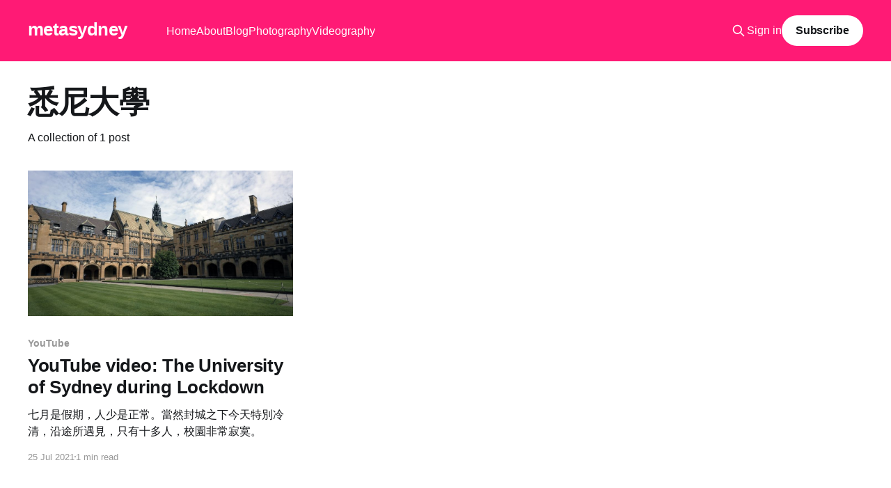

--- FILE ---
content_type: text/html; charset=utf-8
request_url: https://www.metasydney.com/tag/xi-ni-da-xue/
body_size: 3296
content:
<!DOCTYPE html>
<html lang="en">
<head>

    <title>悉尼大學 - metasydney</title>
    <meta charset="utf-8" />
    <meta http-equiv="X-UA-Compatible" content="IE=edge" />
    <meta name="HandheldFriendly" content="True" />
    <meta name="viewport" content="width=device-width, initial-scale=1.0" />
    
    <link rel="preload" as="style" href="https://www.metasydney.com/assets/built/screen.css?v=366ce8ae08" />
    <link rel="preload" as="script" href="https://www.metasydney.com/assets/built/casper.js?v=366ce8ae08" />

    <link rel="stylesheet" type="text/css" href="https://www.metasydney.com/assets/built/screen.css?v=366ce8ae08" />

    <link rel="canonical" href="https://www.metasydney.com/tag/xi-ni-da-xue/">
    <meta name="referrer" content="no-referrer-when-downgrade">
    
    <meta property="og:site_name" content="metasydney">
    <meta property="og:type" content="website">
    <meta property="og:title" content="悉尼大學 - metasydney">
    <meta property="og:description" content="書寫悉尼, 澳洲, 人間. 姚啟榮（迅清）個人網誌 | Personal blog, ideas, thoughts and stories of Kai Wing Yiu (Wing Yiu)">
    <meta property="og:url" content="https://www.metasydney.com/tag/xi-ni-da-xue/">
    <meta property="og:image" content="https://www.metasydney.com/content/images/size/w1200/2025/04/20250402-G1011210.jpg">
    <meta property="article:publisher" content="https://www.facebook.com/Metasydney-103590158590988">
    <meta name="twitter:card" content="summary_large_image">
    <meta name="twitter:title" content="悉尼大學 - metasydney">
    <meta name="twitter:description" content="書寫悉尼, 澳洲, 人間. 姚啟榮（迅清）個人網誌 | Personal blog, ideas, thoughts and stories of Kai Wing Yiu (Wing Yiu)">
    <meta name="twitter:url" content="https://www.metasydney.com/tag/xi-ni-da-xue/">
    <meta name="twitter:image" content="https://www.metasydney.com/content/images/size/w1200/2025/04/20250402-G1011210.jpg">
    <meta name="twitter:site" content="@imagewings">
    <meta property="og:image:width" content="1200">
    <meta property="og:image:height" content="800">
    
    <script type="application/ld+json">
{
    "@context": "https://schema.org",
    "@type": "Series",
    "publisher": {
        "@type": "Organization",
        "name": "metasydney",
        "url": "https://www.metasydney.com/",
        "logo": {
            "@type": "ImageObject",
            "url": "https://www.metasydney.com/favicon.ico",
            "width": 48,
            "height": 48
        }
    },
    "url": "https://www.metasydney.com/tag/xi-ni-da-xue/",
    "name": "悉尼大學",
    "mainEntityOfPage": "https://www.metasydney.com/tag/xi-ni-da-xue/"
}
    </script>

    <meta name="generator" content="Ghost 6.13">
    <link rel="alternate" type="application/rss+xml" title="metasydney" href="https://www.metasydney.com/rss/">
    <script defer src="https://cdn.jsdelivr.net/ghost/portal@~2.56/umd/portal.min.js" data-i18n="true" data-ghost="https://www.metasydney.com/" data-key="46c7156fa661787ab2e20f66a0" data-api="https://metasydney.ghost.io/ghost/api/content/" data-locale="en" crossorigin="anonymous"></script><style id="gh-members-styles">.gh-post-upgrade-cta-content,
.gh-post-upgrade-cta {
    display: flex;
    flex-direction: column;
    align-items: center;
    font-family: -apple-system, BlinkMacSystemFont, 'Segoe UI', Roboto, Oxygen, Ubuntu, Cantarell, 'Open Sans', 'Helvetica Neue', sans-serif;
    text-align: center;
    width: 100%;
    color: #ffffff;
    font-size: 16px;
}

.gh-post-upgrade-cta-content {
    border-radius: 8px;
    padding: 40px 4vw;
}

.gh-post-upgrade-cta h2 {
    color: #ffffff;
    font-size: 28px;
    letter-spacing: -0.2px;
    margin: 0;
    padding: 0;
}

.gh-post-upgrade-cta p {
    margin: 20px 0 0;
    padding: 0;
}

.gh-post-upgrade-cta small {
    font-size: 16px;
    letter-spacing: -0.2px;
}

.gh-post-upgrade-cta a {
    color: #ffffff;
    cursor: pointer;
    font-weight: 500;
    box-shadow: none;
    text-decoration: underline;
}

.gh-post-upgrade-cta a:hover {
    color: #ffffff;
    opacity: 0.8;
    box-shadow: none;
    text-decoration: underline;
}

.gh-post-upgrade-cta a.gh-btn {
    display: block;
    background: #ffffff;
    text-decoration: none;
    margin: 28px 0 0;
    padding: 8px 18px;
    border-radius: 4px;
    font-size: 16px;
    font-weight: 600;
}

.gh-post-upgrade-cta a.gh-btn:hover {
    opacity: 0.92;
}</style>
    <script defer src="https://cdn.jsdelivr.net/ghost/sodo-search@~1.8/umd/sodo-search.min.js" data-key="46c7156fa661787ab2e20f66a0" data-styles="https://cdn.jsdelivr.net/ghost/sodo-search@~1.8/umd/main.css" data-sodo-search="https://metasydney.ghost.io/" data-locale="en" crossorigin="anonymous"></script>
    
    <link href="https://www.metasydney.com/webmentions/receive/" rel="webmention">
    <script defer src="/public/cards.min.js?v=366ce8ae08"></script>
    <link rel="stylesheet" type="text/css" href="/public/cards.min.css?v=366ce8ae08">
    <script defer src="/public/member-attribution.min.js?v=366ce8ae08"></script><style>:root {--ghost-accent-color: #ff1a75;}</style>
    <!-- Global site tag (gtag.js) - Google Analytics -->
<script async src="https://www.googletagmanager.com/gtag/js?id=G-6V5KYJTWGH"></script>
<script>
  window.dataLayer = window.dataLayer || [];
  function gtag(){dataLayer.push(arguments);}
  gtag('js', new Date());

  gtag('config', 'G-6V5KYJTWGH');
</script>

</head>
<body class="tag-template tag-xi-ni-da-xue is-head-left-logo has-cover">
<div class="viewport">

    <header id="gh-head" class="gh-head outer">
        <div class="gh-head-inner inner">
            <div class="gh-head-brand">
                <a class="gh-head-logo no-image" href="https://www.metasydney.com">
                        metasydney
                </a>
                <button class="gh-search gh-icon-btn" aria-label="Search this site" data-ghost-search><svg xmlns="http://www.w3.org/2000/svg" fill="none" viewBox="0 0 24 24" stroke="currentColor" stroke-width="2" width="20" height="20"><path stroke-linecap="round" stroke-linejoin="round" d="M21 21l-6-6m2-5a7 7 0 11-14 0 7 7 0 0114 0z"></path></svg></button>
                <button class="gh-burger" aria-label="Main Menu"></button>
            </div>

            <nav class="gh-head-menu">
                <ul class="nav">
    <li class="nav-home"><a href="https://www.metasydney.com/">Home</a></li>
    <li class="nav-about"><a href="https://www.metasydney.com/about/">About</a></li>
    <li class="nav-blog"><a href="https://www.metasydney.com/tag/blog/">Blog</a></li>
    <li class="nav-photography"><a href="https://www.metasydney.com/tag/photography/">Photography</a></li>
    <li class="nav-videography"><a href="https://www.metasydney.com/tag/video/">Videography</a></li>
</ul>

            </nav>

            <div class="gh-head-actions">
                    <button class="gh-search gh-icon-btn" aria-label="Search this site" data-ghost-search><svg xmlns="http://www.w3.org/2000/svg" fill="none" viewBox="0 0 24 24" stroke="currentColor" stroke-width="2" width="20" height="20"><path stroke-linecap="round" stroke-linejoin="round" d="M21 21l-6-6m2-5a7 7 0 11-14 0 7 7 0 0114 0z"></path></svg></button>
                    <div class="gh-head-members">
                                <a class="gh-head-link" href="#/portal/signin" data-portal="signin">Sign in</a>
                                <a class="gh-head-button" href="#/portal/signup" data-portal="signup">Subscribe</a>
                    </div>
            </div>
        </div>
    </header>

    <div class="site-content">
        
<main id="site-main" class="site-main outer">
<div class="inner posts">
    <div class="post-feed">

        <section class="post-card post-card-large">


            <div class="post-card-content">
            <div class="post-card-content-link">
                <header class="post-card-header">
                    <h2 class="post-card-title">悉尼大學</h2>
                </header>
                <div class="post-card-excerpt">
                        A collection of 1 post
                </div>
            </div>
            </div>

        </section>

            
<article class="post-card post tag-youtube tag-video tag-xi-ni tag-xi-ni-da-xue tag-xue-li-da-xue">

    <a class="post-card-image-link" href="/youtube-video-the-university-of-sydneyduring-lockdown/">

        <img class="post-card-image"
            srcset="/content/images/size/w300/2021/07/20210719_sydneyU_metasydney.jpg 300w,
                    /content/images/size/w600/2021/07/20210719_sydneyU_metasydney.jpg 600w,
                    /content/images/size/w1000/2021/07/20210719_sydneyU_metasydney.jpg 1000w,
                    /content/images/size/w2000/2021/07/20210719_sydneyU_metasydney.jpg 2000w"
            sizes="(max-width: 1000px) 400px, 800px"
            src="/content/images/size/w600/2021/07/20210719_sydneyU_metasydney.jpg"
            alt="YouTube video: The University of Sydney during Lockdown"
            loading="lazy"
        />


    </a>

    <div class="post-card-content">

        <a class="post-card-content-link" href="/youtube-video-the-university-of-sydneyduring-lockdown/">
            <header class="post-card-header">
                <div class="post-card-tags">
                        <span class="post-card-primary-tag">YouTube</span>
                </div>
                <h2 class="post-card-title">
                    YouTube video: The University of Sydney during Lockdown
                </h2>
            </header>
                <div class="post-card-excerpt">七月是假期，人少是正常。當然封城之下今天特別冷清，沿途所遇見，只有十多人，校園非常寂寞。</div>
        </a>

        <footer class="post-card-meta">
            <time class="post-card-meta-date" datetime="2021-07-25">25 Jul 2021</time>
                <span class="post-card-meta-length">1 min read</span>
        </footer>

    </div>

</article>

    </div>

    <nav class="pagination">
    <span class="page-number">Page 1 of 1</span>
</nav>

    
</div>
</main>

    </div>

    <footer class="site-footer outer">
        <div class="inner">
            <section class="copyright"><a href="https://www.metasydney.com">metasydney</a> &copy; 2026</section>
            <nav class="site-footer-nav">
                <ul class="nav">
    <li class="nav-privacy"><a href="https://www.metasydney.com/privacy/">Privacy</a></li>
    <li class="nav-terms"><a href="https://www.metasydney.com/terms/">Terms</a></li>
</ul>

            </nav>
            <div class="gh-powered-by"><a href="https://ghost.org/" target="_blank" rel="noopener">Powered by Ghost</a></div>
        </div>
    </footer>

</div>


<script
    src="https://code.jquery.com/jquery-3.5.1.min.js"
    integrity="sha256-9/aliU8dGd2tb6OSsuzixeV4y/faTqgFtohetphbbj0="
    crossorigin="anonymous">
</script>
<script src="https://www.metasydney.com/assets/built/casper.js?v=366ce8ae08"></script>
<script>
$(document).ready(function () {
    // Mobile Menu Trigger
    $('.gh-burger').click(function () {
        $('body').toggleClass('gh-head-open');
    });
    // FitVids - Makes video embeds responsive
    $(".gh-content").fitVids();
});
</script>



</body>
</html>
